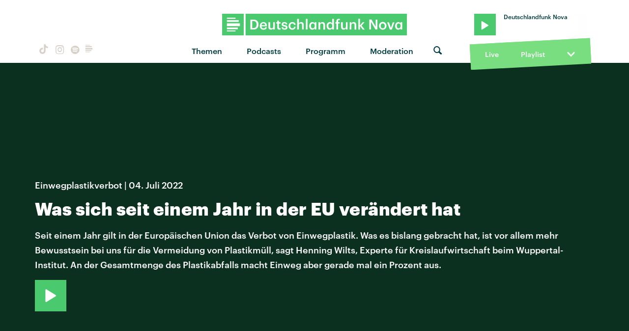

--- FILE ---
content_type: text/html
request_url: https://www.deutschlandfunknova.de/beitrag/einwegplastikverbot-was-sich-seit-einem-jahr-in-der-eu-veraendert-hat
body_size: 9673
content:
<!DOCTYPE html><html lang="de"><head><meta charset="utf-8"><meta http-equiv="X-UA-Compatible" content="IE=edge,chrome=1"><meta name="viewport" content="width=device-width, initial-scale=1"><meta name="robots" content="follow, noydir, noodp, noarchive, index"><meta name="environment" content="production"><title>Einwegplastikverbot: Was sich seit einem Jahr in der EU verändert hat
&middot; Dlf Nova</title><meta name="description" content=""><meta property="fb:pages" content="168791039831303"><meta name="twitter:card" content="summary_large_image"><meta name="twitter:site" content="@dlfnova"><meta name="twitter:title" content="Was sich seit einem Jahr in der EU verändert hat"><meta name="twitter:description" content=""><meta property="og:site_name" content="Deutschlandfunk Nova"><meta property="og:type" content="article"><meta property="article:publisher" content="https://www.facebook.com/dlfnova"><meta property="og:locale" content="de_DE"><meta property="og:title" content="Was sich seit einem Jahr in der EU verändert hat"><meta property="og:description" content=""><meta property="og:url" content="https://www.deutschlandfunknova.de/beitrag/einwegplastikverbot-was-sich-seit-einem-jahr-in-der-eu-veraendert-hat"><link rel="canonical" href="https://www.deutschlandfunknova.de/beitrag/einwegplastikverbot-was-sich-seit-einem-jahr-in-der-eu-veraendert-hat"><link rel="shortcut icon" href="/favicon.png"><link rel="apple-touch-icon-precomposed" href="/apple-touch-icon-precomposed.png"><link rel="apple-touch-icon" sizes="180x180" href="/apple-touch-icon.png"><link rel="icon" type="image/png" sizes="32x32" href="/favicon-32x32.png"><link rel="icon" type="image/png" sizes="16x16" href="/favicon-16x16.png"><link rel="manifest" href="/site.webmanifest"><link rel="mask-icon" href="/safari-pinned-tab.svg" color="#4ac96f"><meta name="msapplication-TileColor" content="#1d7751"><meta name="theme-color" content="#ffffff"><link rel="stylesheet" href="/css/main.20302487644.css"></head><body><audio class="main" preload="none"><source src="" type="audio/mpeg">Your browser does not support the audio element.</audio><div class="body__frame"><div class="mobile-nav"><a class="close"></a><ul><li><a href="https://www.deutschlandfunknova.de/thema" title="Alle Themen auf Deutschlandfunk Nova">Themen</a></li><li class="nav-podcasts"><a href="https://www.deutschlandfunknova.de/podcasts" title="Alle Podcasts auf Deutschlandfunk Nova">Podcasts</a></li><li class="nav-program"><a href="https://www.deutschlandfunknova.de/programmschema">Programm</a></li><li class="nav-news"><a href="https://www.deutschlandfunknova.de/nachrichten" title="Aktuelle Nachrichten bei Deutschlandfunk Nova">Nachrichten</a></li><li class="nav-hosts" data-current=""><a href="https://www.deutschlandfunknova.de/moderatoren">Moderation</a></li></ul></div><div class="header--sticky"><header class="site__header"><div class="wrapper"><div class="dlfnova"><a href="https://www.deutschlandfunknova.de/" title="Deutschlandfunk Nova - Es ist kompliziert. Dazu guter Pop."><img src="/img/dlf-nova-g.svg"/></a></div><script type="application/ld+json">{
    "@context": "http://schema.org",
    "@type": "Organization",
    "name": "Deutschlandfunk Nova",
    "url": "https://www.deutschlandfunknova.de/",
    "logo": "https://www.deutschlandfunknova.de/img/dlfnova-g.png"
}</script><button class="shrink-toggle" href="#" aria-hidden="false"></button><nav class="nav-collapse" role="navigation"><div class="mobile"><a class="logo" href="https://www.deutschlandfunknova.de/" title="Deutschlandfunk Nova - Es ist kompliziert. Dazu guter Pop."><img src="/img/nova-square-g.svg" width="32" height="32"/></a><div class="nav-social"><a class="button button--icon icon--tiktok" href="https://www.tiktok.com/@auf_und_ab" title="TikTok" target="_blank"></a><a class="button button--icon icon--instagram" href="https://www.instagram.com/dlfnova" title="Instagram" target="_blank"></a><a class="button button--icon icon--spotify" href="https://open.spotify.com/user/dradio_wissen" title="Spotify" target="_blank"></a><a class="button button--icon icon--dlf" href="https://www.deutschlandfunk.de/dlf-audiothek-108.html" title="Deutschlandfunk" target="_blank"><svg width="20" height="20" viewBox="0 0 28 28" xmlns="http://www.w3.org/2000/svg"><path d="M24 12.0999H4.00133V16.4011H24V12.0999ZM4.00133 9.92703H22.1141V7.15549H4.00133V9.92703ZM4.00133 5.18457H17.153V3.33398H4.00133V5.18457ZM20.8478 18.5753H4V21.1119H20.8478V18.5753ZM17.152 24.6664H4V23.0815H17.152V24.6664Z" fill="currentColor"></path></svg></a></div><div><button class="button--icon icon--search switch--search" aria-hidden="true"></button><button class="nav-toggle" href="#" aria-hidden="false"></button></div></div><ul class="nav-social"><li><a class="button button--icon icon--tiktok" href="https://www.tiktok.com/@auf_und_ab" title="TikTok" target="_blank"></a></li><li><a class="button button--icon icon--instagram" href="https://www.instagram.com/dlfnova" title="Instagram" target="_blank"></a></li><li><a class="button button--icon icon--spotify" href="https://open.spotify.com/user/dradio_wissen" title="Spotify" target="_blank"></a></li><li><a class="button button--icon icon--dlf" href="https://www.deutschlandfunk.de/dlf-audiothek-108.html" title="Deutschlandfunk" target="_blank"><svg width="20" height="20" viewBox="0 0 28 28" xmlns="http://www.w3.org/2000/svg"><path d="M24 12.0999H4.00133V16.4011H24V12.0999ZM4.00133 9.92703H22.1141V7.15549H4.00133V9.92703ZM4.00133 5.18457H17.153V3.33398H4.00133V5.18457ZM20.8478 18.5753H4V21.1119H20.8478V18.5753ZM17.152 24.6664H4V23.0815H17.152V24.6664Z" fill="currentColor"></path></svg></a></li></ul><ul class="nav"><li class="nav-topics"><a href="https://www.deutschlandfunknova.de/thema" title="Alle Themen auf Deutschlandfunk Nova">Themen</a><ul class="nav--sub">  <li><a href="https://www.deutschlandfunknova.de/leben">Leben</a></li>    <li><a href="https://www.deutschlandfunknova.de/wissen">Wissen</a></li>    <li><a href="https://www.deutschlandfunknova.de/politik">Politik</a></li>    <li><a href="https://www.deutschlandfunknova.de/gesellschaft">Gesellschaft</a></li>    <li><a href="https://www.deutschlandfunknova.de/mobilitaet">Mobilität</a></li>    <li><a href="https://www.deutschlandfunknova.de/klimawandel">Klimawandel</a></li>    <li><a href="https://www.deutschlandfunknova.de/umwelt">Umwelt</a></li>    <li><a href="https://www.deutschlandfunknova.de/geld">Geld</a></li>    <li><a href="https://www.deutschlandfunknova.de/job-und-karriere">Job und Karriere</a></li>    <li><a href="https://www.deutschlandfunknova.de/popkultur">Popkultur</a></li>    <li><a href="https://www.deutschlandfunknova.de/medien">Medien</a></li>    <li><a href="https://www.deutschlandfunknova.de/koerper-und-geist">Körper und Geist</a></li>    <li><a href="https://www.deutschlandfunknova.de/innovationen">Innovationen</a></li>    <li><a href="https://www.deutschlandfunknova.de/musik">Musik</a></li>    <li><a href="https://www.deutschlandfunknova.de/thema">alle Themen</a></li></ul></li><li class="nav-podcasts"><a href="https://www.deutschlandfunknova.de/podcasts" title="Alle Podcasts auf Deutschlandfunk Nova">Podcasts</a><ul class="nav--sub"><li><a href="https://www.deutschlandfunknova.de/podcasts/download/eine-stunde-history">Eine Stunde History</a></li><li><a href="https://www.deutschlandfunknova.de/podcasts/download/ueber-schlafen">Über Schlafen</a></li><li><a href="https://www.deutschlandfunknova.de/podcasts/download/update">Unboxing News</a></li><li><a href="https://www.deutschlandfunknova.de/podcasts/download/ab-21">Facts &amp; Feelings</a></li><li><a href="https://www.deutschlandfunknova.de/podcasts/download/hoersaal-der-podcast">Hörsaal</a></li><li><a href="https://www.deutschlandfunknova.de/podcasts/download/what-the-wirtschaft">What the Wirtschaft?!</a></li><li><a href="https://www.deutschlandfunknova.de/podcasts/download/update-erde">Update Erde</a></li><li><a href="https://www.deutschlandfunknova.de/podcasts/download/achtsam-mit-main-huong-und-diane">Achtsam</a></li><li><a href="https://www.deutschlandfunknova.de/podcasts/download/hielscher-oder-haase">Kurz und Heute</a></li><li><a href="https://www.deutschlandfunknova.de/podcasts/download/eine-stunde-liebe">Eine Stunde Liebe</a></li><li><a href="https://www.deutschlandfunknova.de/podcasts/download/wissensnachrichten">Wissensnachrichten</a></li><li><a href="https://www.deutschlandfunknova.de/podcasts/download/das-perfekte-buch-fuer-den-moment">Das Perfekte Buch für den Moment</a></li><li><a href="https://www.deutschlandfunknova.de/podcasts">alle Podcasts</a></li></ul></li><li class="nav-program"><a href="https://www.deutschlandfunknova.de/programmschema">Programm</a></li><li class="nav-hosts" data-current=""><a href="https://www.deutschlandfunknova.de/moderatoren">Moderation</a><div class="nav--sub"></div></li><li class="nav-search" data-current=""><button class="button--icon icon--search switch--search" aria-hidden="true"></button></li></ul></nav><div class="player desktop"><div class="wrapper-top "><div class="button play-btn jp-option-play"></div><div class="meta-data"><div class="radio-show"></div><div class="playing-title"></div></div><span class="toggle"><svg class="down show" xmlns="http://www.w3.org/2000/svg" viewBox="0 0 448 512"><path d="M207.029 381.476L12.686 187.132c-9.373-9.373-9.373-24.569 0-33.941l22.667-22.667c9.357-9.357 24.522-9.375 33.901-.04L224 284.505l154.745-154.021c9.379-9.335 24.544-9.317 33.901.04l22.667 22.667c9.373 9.373 9.373 24.569 0 33.941L240.971 381.476c-9.373 9.372-24.569 9.372-33.942 0z"></path></svg><svg class="up hide" xmlns="http://www.w3.org/2000/svg" viewBox="0 0 448 512"><path d="M240.971 130.524l194.343 194.343c9.373 9.373 9.373 24.569 0 33.941l-22.667 22.667c-9.357 9.357-24.522 9.375-33.901.04L224 227.495 69.255 381.516c-9.379 9.335-24.544 9.317-33.901-.04l-22.667-22.667c-9.373-9.373-9.373-24.569 0-33.941L207.03 130.525c9.372-9.373 24.568-9.373 33.941-.001z"></path></svg></span></div><div class="wrapper-middle" data-state="closed"><div class="controls"><div class="back"><svg xmlns="http://www.w3.org/2000/svg" viewBox="8104.313 -901.187 19.375 19.375"><g id="back-10" transform="translate(3 4)"><path class="cls-1" d="M.781-17.187a.452.452,0,0,0-.332.137.452.452,0,0,0-.137.332v6.25a.452.452,0,0,0,.137.332A.452.452,0,0,0,.781-10h6.25a.452.452,0,0,0,.332-.137.452.452,0,0,0,.137-.332v-.391a.452.452,0,0,0-.137-.332.452.452,0,0,0-.332-.137H2.578a8.174,8.174,0,0,1,3.047-3.3A8.165,8.165,0,0,1,10-15.859a8.162,8.162,0,0,1,4.2,1.133,8.339,8.339,0,0,1,3.047,3.047A8.166,8.166,0,0,1,18.359-7.5a8.162,8.162,0,0,1-1.133,4.2A8.339,8.339,0,0,1,14.18-.254,8.166,8.166,0,0,1,10,.859,8.124,8.124,0,0,1,6.973.293,8.506,8.506,0,0,1,4.414-1.289a.544.544,0,0,0-.332-.117.467.467,0,0,0-.332.156l-.273.273a.449.449,0,0,0-.117.332.391.391,0,0,0,.156.332A9.637,9.637,0,0,0,6.484,1.523,9.476,9.476,0,0,0,10,2.187,9.391,9.391,0,0,0,14.844.879a9.837,9.837,0,0,0,3.535-3.516A9.323,9.323,0,0,0,19.687-7.48,9.536,9.536,0,0,0,18.4-12.344a9.637,9.637,0,0,0-3.516-3.535,9.426,9.426,0,0,0-4.863-1.309A9.536,9.536,0,0,0,5.156-15.9a9.488,9.488,0,0,0-3.516,3.516v-4.336a.452.452,0,0,0-.137-.332.452.452,0,0,0-.332-.137Z" transform="translate(8101 -888)"></path><path class="cls-1" d="M1.464-4.44V0h1.3V-5.72H1.624L.3-4.784v1.1ZM6.472-.928a1.041,1.041,0,0,1-.912-.448,2.377,2.377,0,0,1-.312-1.352V-3a2.43,2.43,0,0,1,.3-1.348,1.018,1.018,0,0,1,.9-.452.991.991,0,0,1,.9.464A2.493,2.493,0,0,1,7.648-3v.256a2.61,2.61,0,0,1-.284,1.36A.975.975,0,0,1,6.472-.928ZM6.44.088a2.648,2.648,0,0,0,1.04-.2,2.186,2.186,0,0,0,.792-.564,2.55,2.55,0,0,0,.492-.9,3.811,3.811,0,0,0,.172-1.184v-.264A3.61,3.61,0,0,0,8.756-4.2a2.5,2.5,0,0,0-.508-.88,2.241,2.241,0,0,0-.792-.536A2.67,2.67,0,0,0,6.448-5.8a2.6,2.6,0,0,0-1.012.192,2.2,2.2,0,0,0-.788.552,2.546,2.546,0,0,0-.512.884,3.547,3.547,0,0,0-.184,1.18v.272a3.657,3.657,0,0,0,.176,1.176,2.456,2.456,0,0,0,.5.88,2.08,2.08,0,0,0,.78.56A2.645,2.645,0,0,0,6.44.088Z" transform="translate(8106.696 -892.2)"></path></g></svg></div><div class="progress"><div class="bar positive" role="progressbar" aria-valuenow="50" aria-valuemin="0" aria-valuemax="100" style="width:0%"><span class="playing-time">0:00</span></div><div class="bar negative" role="progressbar" aria-valuenow="50" aria-valuemin="0" aria-valuemax="100" style="width:100%"><span class="playing-time">0:00</span></div></div><div class="forward"><svg xmlns="http://www.w3.org/2000/svg" viewBox="8360.313 -901.187 19.375 19.375"><g id="forward-10" transform="translate(-3 4)"><path class="cls-1" d="M19.219-17.187a.452.452,0,0,1,.332.137.452.452,0,0,1,.137.332v6.25a.452.452,0,0,1-.137.332.452.452,0,0,1-.332.137h-6.25a.452.452,0,0,1-.332-.137.452.452,0,0,1-.137-.332v-.391a.452.452,0,0,1,.137-.332.452.452,0,0,1,.332-.137h4.453a8.174,8.174,0,0,0-3.047-3.3A8.165,8.165,0,0,0,10-15.859a8.162,8.162,0,0,0-4.2,1.133A8.339,8.339,0,0,0,2.754-11.68,8.166,8.166,0,0,0,1.641-7.5,8.162,8.162,0,0,0,2.773-3.3,8.339,8.339,0,0,0,5.82-.254,8.166,8.166,0,0,0,10,.859,8.124,8.124,0,0,0,13.027.293a8.506,8.506,0,0,0,2.559-1.582.544.544,0,0,1,.332-.117.467.467,0,0,1,.332.156l.273.273a.449.449,0,0,1,.117.332.391.391,0,0,1-.156.332,9.637,9.637,0,0,1-2.969,1.836A9.476,9.476,0,0,1,10,2.187,9.391,9.391,0,0,1,5.156.879,9.837,9.837,0,0,1,1.621-2.637,9.323,9.323,0,0,1,.312-7.48,9.536,9.536,0,0,1,1.6-12.344a9.637,9.637,0,0,1,3.516-3.535A9.426,9.426,0,0,1,9.98-17.187,9.536,9.536,0,0,1,14.844-15.9a9.488,9.488,0,0,1,3.516,3.516v-4.336a.452.452,0,0,1,.137-.332.452.452,0,0,1,.332-.137Z" transform="translate(8363 -888)"></path><path class="cls-1" d="M1.464-4.44V0h1.3V-5.72H1.624L.3-4.784v1.1ZM6.472-.928a1.041,1.041,0,0,1-.912-.448,2.377,2.377,0,0,1-.312-1.352V-3a2.43,2.43,0,0,1,.3-1.348,1.018,1.018,0,0,1,.9-.452.991.991,0,0,1,.9.464A2.493,2.493,0,0,1,7.648-3v.256a2.61,2.61,0,0,1-.284,1.36A.975.975,0,0,1,6.472-.928ZM6.44.088a2.648,2.648,0,0,0,1.04-.2,2.186,2.186,0,0,0,.792-.564,2.55,2.55,0,0,0,.492-.9,3.811,3.811,0,0,0,.172-1.184v-.264A3.61,3.61,0,0,0,8.756-4.2a2.5,2.5,0,0,0-.508-.88,2.241,2.241,0,0,0-.792-.536A2.67,2.67,0,0,0,6.448-5.8a2.6,2.6,0,0,0-1.012.192,2.2,2.2,0,0,0-.788.552,2.546,2.546,0,0,0-.512.884,3.547,3.547,0,0,0-.184,1.18v.272a3.657,3.657,0,0,0,.176,1.176,2.456,2.456,0,0,0,.5.88,2.08,2.08,0,0,0,.78.56A2.645,2.645,0,0,0,6.44.088Z" transform="translate(8368.696 -892.2)"></path></g></svg></div></div><div class="cover"><img src="/img/cover--fallback.jpg" alt="Cover"/></div><div class="streaming-links"><a class="spotify" href="#"><svg xmlns="http://www.w3.org/2000/svg" width="496" height="496" viewBox="0 0 496 496"><title>spotify</title><path d="M248,0C111.1,0,0,111.1,0,248S111.1,496,248,496,496,384.9,496,248,384.9,0,248,0ZM348.7,364.9c-4.2,0-6.8-1.3-10.7-3.6-62.4-37.6-135-39.2-206.7-24.5-3.9,1-9,2.6-11.9,2.6a15.569,15.569,0,0,1-15.8-15.8c0-10.3,6.1-15.2,13.6-16.8,81.9-18.1,165.6-16.5,237,26.2,6.1,3.9,9.7,7.4,9.7,16.5a15.11,15.11,0,0,1-15.2,15.4Zm26.9-65.6c-5.2,0-8.7-2.3-12.3-4.2-62.5-37-155.7-51.9-238.6-29.4-4.8,1.3-7.4,2.6-11.9,2.6a19.418,19.418,0,0,1-19.4-19.4c0-10.7,5.2-17.8,15.5-20.7,27.8-7.8,56.2-13.6,97.8-13.6,64.9,0,127.6,16.1,177,45.5,8.1,4.8,11.3,11,11.3,19.7A19.376,19.376,0,0,1,375.6,299.3Zm31-76.2c-5.2,0-8.4-1.3-12.9-3.9-71.2-42.5-198.5-52.7-280.9-29.7-3.6,1-8.1,2.6-12.9,2.6-13.2,0-23.3-10.3-23.3-23.6,0-13.6,8.4-21.3,17.4-23.9,35.2-10.3,74.6-15.2,117.5-15.2,73,0,149.5,15.2,205.4,47.8,7.8,4.5,12.9,10.7,12.9,22.6a23.169,23.169,0,0,1-23.2,23.3Z"></path></svg></a><a class="itunes" href="#"><svg xmlns="http://www.w3.org/2000/svg" width="448.8" height="448.8" viewBox="0 0 448.8 448.8"><title>itunes</title><path d="M224.4,24.8c-110.3,0-199.5,89.4-199.5,199.6s89.2,199.7,199.5,199.7S424,334.7,424,224.5c0-110.3-89.4-199.7-199.6-199.7ZM317,304.6c-3.7,15.9-15.7,24.7-31.8,27.7-14.1,2.6-25.9,3.3-37.2-5.8-13.8-11.7-14-30.8-1.6-42.9,9.8-9.3,23.7-11.2,44.3-14.9,3.5-.6,6.5-1.4,9-4.3,3.7-4.2,2.6-2.3,2.6-94.2,0-6.5-3.1-8.3-9.8-7.1-4.7.8-107.1,19.9-107.1,19.9-5.8,1.3-7.8,3-7.8,9.7,0,135.3.6,129.2-1.4,138.1a33.647,33.647,0,0,1-17.4,22.8c-9.7,5.4-27.3,7.7-36.6,6.1-24.9-4.7-33.7-33.5-16.8-50,9.8-9.3,23.7-11.2,44.3-14.9,3.5-.6,6.5-1.4,9-4.3,5.8-6.6,1-148,3-155.9a11.507,11.507,0,0,1,4.1-7.5,17.192,17.192,0,0,1,7.8-3.1c117.7-22.1,132.1-24.9,134.2-24.9,6.6-.5,10.5,3.5,10.5,10.1-.3,198.9.3,188.2-1.3,195.4ZM224.4,448.8C100.5,448.8,0,348.3,0,224.4S100.5,0,224.4,0,448.8,100.5,448.8,224.4,348.3,448.8,224.4,448.8Z"></path></svg></a><a class="soundcloud" href="#"><svg xmlns="http://www.w3.org/2000/svg" width="639.9" height="277.9" viewBox="0 0 639.9 277.9"><title>soundcloud</title><path d="M111.4,139.2l5.8,65-5.8,68.3a4.724,4.724,0,0,1-4.4,4.4,4.336,4.336,0,0,1-4.2-4.4l-5.6-68.3,5.6-65A4.292,4.292,0,0,1,107,135,4.791,4.791,0,0,1,111.4,139.2Zm21.4-45.6c-2.8,0-4.7,2.2-5,5l-5,105.6,5,68.3c.3,2.8,2.2,5,5,5a4.9,4.9,0,0,0,4.7-5l5.8-68.3L137.5,98.6A4.9,4.9,0,0,0,132.8,93.6Zm25.5-24.1a5.528,5.528,0,0,0-5.6,5.3l-4.4,130,4.4,67.8a5.528,5.528,0,0,0,5.6,5.3,5.27,5.27,0,0,0,5.3-5.3l5.3-67.8-5.3-130a5.27,5.27,0,0,0-5.3-5.3ZM7.2,166.1c-1.4,0-2.2,1.1-2.5,2.5L0,204.2l4.7,35c.3,1.4,1.1,2.5,2.5,2.5s2.2-1.1,2.5-2.5l5.6-35L9.7,168.6c-.3-1.4-1.1-2.5-2.5-2.5Zm23.6-21.9a2.476,2.476,0,0,0-2.5,2.5l-6.4,57.5,6.4,56.1a2.559,2.559,0,0,0,2.5,2.8,2.975,2.975,0,0,0,2.8-2.5l7.2-56.4-7.2-57.5A2.975,2.975,0,0,0,30.8,144.2Zm25.3-11.4a3.466,3.466,0,0,0-3.3,3.3L47,204.2,52.8,270a3.605,3.605,0,0,0,3.3,3.1,3.116,3.116,0,0,0,3.1-3.1l6.9-65.8-6.9-68.1a3.164,3.164,0,0,0-3.1-3.3Zm25.3-2.2a3.522,3.522,0,0,0-3.6,3.6l-5.8,70L77.8,272a3.522,3.522,0,0,0,3.6,3.6,3.977,3.977,0,0,0,3.9-3.6l6.4-67.8-6.4-70a3.977,3.977,0,0,0-3.9-3.6ZM322.8,19.7a7.812,7.812,0,0,0-4.2-1.4,9.2,9.2,0,0,0-5.6,1.9,10.25,10.25,0,0,0-3.3,6.7v.8l-3.3,176.7,1.7,32.5,1.7,31.7a9.138,9.138,0,0,0,8.9,8.6,8.664,8.664,0,0,0,8.6-8.6l3.9-64.2L327.3,26.9a9.63,9.63,0,0,0-4.5-7.2ZM296.1,35a8.789,8.789,0,0,0-4.4-1.4,8.488,8.488,0,0,0-4.4,1.4,7.9,7.9,0,0,0-3.6,6.7l-.3,1.7-2.8,160.8s0,.3,3.1,65.6v.3a7.539,7.539,0,0,0,1.7,4.7,8.573,8.573,0,0,0,6.4,3.1,8.111,8.111,0,0,0,5.6-2.5,6.891,6.891,0,0,0,2.5-5.6l.3-6.7,3.1-58.6L300,41.7a8.973,8.973,0,0,0-3.9-6.7ZM184.7,57.5a6.07,6.07,0,0,0-5.8,6.1l-4.4,140.6,4.4,67.2a5.952,5.952,0,0,0,11.9,0l5-67.2-5-140.6a6.259,6.259,0,0,0-6.1-6.1Zm376.7,62.8a80.315,80.315,0,0,0-30.6,6.1C524.4,55.6,465,0,392.5,0a136.366,136.366,0,0,0-50.3,9.4c-6.1,2.2-7.8,4.4-7.8,9.2V268.3c0,5,3.9,8.6,8.6,9.2H561.3c43.3,0,78.6-35,78.6-78.3a78.656,78.656,0,0,0-78.5-78.9ZM264.7,60c-4.2,0-7.5,3.3-7.8,7.8l-3.3,136.7,3.3,65.6a7.885,7.885,0,0,0,7.8,7.5,7.427,7.427,0,0,0,7.5-7.5l3.9-65.6L272.2,67.8c-.3-4.5-3.3-7.8-7.5-7.8Zm-53.6-7.8a6.783,6.783,0,0,0-6.4,6.7l-3.9,145.3,3.9,66.9a6.552,6.552,0,0,0,13.1,0l4.4-66.9L217.8,58.9C217.5,55.3,214.7,52.2,211.1,52.2Zm26.7,3.4a6.85,6.85,0,0,0-6.9,6.9L227,204.2l3.9,66.4c.3,3.9,3.1,6.9,6.9,6.9a6.914,6.914,0,0,0,6.9-6.9l4.2-66.4L244.7,62.5a6.789,6.789,0,0,0-6.9-6.9Z"></path></svg></a><a class="amazon" href="#"><svg xmlns="http://www.w3.org/2000/svg" width="433.94" height="448" viewBox="0 0 433.94 448"><title>amazon</title><path d="M250.171,130.7c-48.7,1.8-169.5,15.5-169.5,117.5,0,109.5,138.3,114,183.5,43.2,6.5,10.2,35.4,37.5,45.3,46.8l56.8-56s-32.3-25.3-32.3-52.8V82.3c0-25.3-24.5-82.3-112.3-82.3-88,0-134.7,55-134.7,104.3l73.5,6.8c16.3-49.5,54.2-49.5,54.2-49.5,40.7-.1,35.5,29.8,35.5,69.1Zm0,86.8c0,80-84.2,68-84.2,17.2,0-47.2,50.5-56.7,84.2-57.8Zm136,163.5c-7.7,10-70,67-174.5,67s-184.5-71.5-209-101c-6.8-7.7,1-11.3,5.5-8.3,73.3,44.5,187.8,117.8,372.5,30.3C388.171,365.3,393.971,371,386.171,381Zm39.8,2.2c-6.5,15.8-16,26.8-21.2,31-5.5,4.5-9.5,2.7-6.5-3.8s19.3-46.5,12.7-55c-6.5-8.3-37-4.3-48-3.2-10.8,1-13,2-14-.3-2.3-5.7,21.7-15.5,37.5-17.5,15.7-1.8,41-.8,46,5.7,3.7,5.1,0,27.1-6.5,43.1Z"></path></svg></a><a class="deezer" href="#"><svg xmlns="http://www.w3.org/2000/svg" width="147.15" height="82.13" viewBox="0 0 147.15 82.13"><title>deezer</title><path d="M0,74H26.83v8.13H0Zm0-2.44H26.83V63.41H0ZM0,61H26.83V52.85H0ZM0,50.41H26.83V42.28H0ZM0,39.84H26.83V31.71H0ZM30.08,82.11H56.91V74H30.08Zm0-10.57H56.91V63.41H30.08Zm0-10.57H56.91V52.85H30.08ZM60.16,82.11H87V74H60.16Zm0-10.57H87V63.41H60.16Zm0-10.57H87V52.85H60.16Zm0-10.57H87V42.28H60.16Zm0-10.57H87V31.71H60.16Zm0-10.57H87V21.14H60.16Zm0-10.57H87V10.57H60.16ZM90.24,82.11h26.83V74H90.24Zm0-10.57h26.83V63.41H90.24Zm0-10.57h26.83V52.85H90.24Zm0-10.57h26.83V42.28H90.24Zm0-10.57h26.83V31.71H90.24ZM120.32,82.1h26.83V74H120.32Zm0-10.57h26.83V63.41H120.32Zm0-10.57h26.83V52.84H120.32Zm0-10.57h26.83V42.28H120.32Zm0-10.57h26.83V31.71H120.32Zm0-10.57h26.83V21.14H120.32Zm0-10.57h26.83V10.57H120.32Zm0-10.57h26.83V0H120.32Z"></path></svg></a><a class="podcast" href="#"><svg xmlns="http://www.w3.org/2000/svg" width="472" height="512" viewBox="0 0 472 512"><title>podcast</title><path d="M279.429,488.563C274.286,507.573,254.858,512,236,512s-38.286-4.427-43.428-23.437C184.927,460.134,172,388.9,172,355.75c0-35.156,31.142-43.75,64-43.75s64,8.594,64,43.75c0,32.949-12.871,104.179-20.571,132.813ZM124,232A111.938,111.938,0,0,1,233.88,120.02c61.961-1.147,114.04,49.862,114.12,111.833a111.175,111.175,0,0,1-28.077,74.313,5.992,5.992,0,0,0-.48,7.418,68.172,68.172,0,0,1,10.931,25.69,6.007,6.007,0,0,0,10,3.211A151.56,151.56,0,0,0,388,231.349c-.352-84.131-69.885-152.428-154.01-151.337A151.993,151.993,0,0,0,131.614,342.476a6.009,6.009,0,0,0,10.013-3.2,68.156,68.156,0,0,1,10.931-25.69,5.987,5.987,0,0,0-.477-7.413A111.169,111.169,0,0,1,124,232ZM236.5,0A235.435,235.435,0,0,0,.01,233.78c-.9,98.093,58.054,182.512,142.555,218.984a6,6,0,0,0,8.253-6.6Q147.77,429.431,145.3,412.6a6.01,6.01,0,0,0-3.088-4.407C82.605,375.626,40,311.84,40,236A196,196,0,1,1,329.787,408.2,6.009,6.009,0,0,0,326.7,412.6q-2.469,16.826-5.517,33.559a6,6,0,0,0,8.255,6.6C413.3,416.566,472,333.145,472,236,472,105.828,366.611.272,236.5,0ZM236,160a64,64,0,1,0,64,64A64,64,0,0,0,236,160Z"></path></svg></a></div></div><div class="wrapper-bottom"><a class="live desktop" href="#">Live</a><a href="https://www.deutschlandfunknova.de/playlist">Playlist</a><span class="toggle"><svg class="down show" xmlns="http://www.w3.org/2000/svg" viewBox="0 0 448 512"><path d="M207.029 381.476L12.686 187.132c-9.373-9.373-9.373-24.569 0-33.941l22.667-22.667c9.357-9.357 24.522-9.375 33.901-.04L224 284.505l154.745-154.021c9.379-9.335 24.544-9.317 33.901.04l22.667 22.667c9.373 9.373 9.373 24.569 0 33.941L240.971 381.476c-9.373 9.372-24.569 9.372-33.942 0z"></path></svg><svg class="up hide" xmlns="http://www.w3.org/2000/svg" viewBox="0 0 448 512"><path d="M240.971 130.524l194.343 194.343c9.373 9.373 9.373 24.569 0 33.941l-22.667 22.667c-9.357 9.357-24.522 9.375-33.901.04L224 227.495 69.255 381.516c-9.379 9.335-24.544 9.317-33.901-.04l-22.667-22.667c-9.373-9.373-9.373-24.569 0-33.941L207.03 130.525c9.372-9.373 24.568-9.373 33.941-.001z"></path></svg></span></div></div></div></header><form id="search" action="https://www.deutschlandfunknova.de/suche/ergebnisse"><fieldset class="search__container"><div class="search__align"><button class="button search__button" type="submit" title="Suche absenden"><i class="icon--search"></i></button><input class="search__input" type="search" name="q" placeholder="Suche nach…"/></div></fieldset></form></div><main class="site__main" role="main"><div class="content animated fadeIn"><article><header class="entry--header--condensed"><div class="entry--header--condensed--bg"></div><div class="entry--header--condensed--bg--mobile"></div><div class="entry--header--condensed--decor-1" aria-hidden="true"></div><div class="entry--header--condensed--decor-2" aria-hidden="true"></div><div class="entry--header--condensed--decor-3" aria-hidden="true"></div><div class="wrapper entry--header--condensed--content"><div class="kicker">Einwegplastikverbot | 04. Juli 2022</div><h1>Was sich seit einem Jahr in der EU verändert hat</h1><div class="entry--intro--audioonly"><p>Seit einem Jahr gilt in der Europäischen Union das Verbot von Einwegplastik. Was es bislang gebracht hat, ist vor allem mehr Bewusstsein bei uns für die Vermeidung von Plastikmüll, sagt Henning Wilts, Experte für Kreislaufwirtschaft beim Wuppertal-Institut. An der Gesamtmenge des Plastikabfalls macht Einweg aber gerade mal ein Prozent aus. </p></div>                  <button class="button button--play button--solid jp-option-play" data-show="Kurz und Heute" data-title="Einwegplastikverbot - Was hat es bisher gebracht (6:45)" data-mp3="https://ondemand-mp3.dradio.de/file/dradio/2022/07/04/deutschlandfunknova_einwegplastikverbot_was_20220704_4dac8934.mp3" data-podcast="https://www.deutschlandfunknova.de/podcasts/download/hielscher-oder-haase" data-cover="https://static.deutschlandfunknova.de/transformations/cover/_384x384_crop_center-center_75_none/Dachmarke_Kurz-und-heute_3000x3000_sRGB_mit-Logo-Typo.jpg" data-seek="0" title="Audio hören"></button>  
    <script type="application/ld+json">{
    "@context": "http://schema.org",
    "@type": "Audio",
    "name": "Einwegplastikverbot - Was hat es bisher gebracht",
    "description": "",
    "contentUrl": "https://ondemand-mp3.dradio.de/file/dradio/2022/07/04/deutschlandfunknova_einwegplastikverbot_was_20220704_4dac8934.mp3",
    "encodingFormat": "audio/mpeg",
    "contentSize": "6471006",
    "transcript": "",
    "uploadDate": "2022-07-04",
    "duration": "PT6M45S",
    "inLanguage": {
        "@type": "Language",
        "name": "German",
        "alternateName": "de"
    },
    "productionCompany": {
        "@type": "Organization",
        "name": "Deutschlandfunk Nova"
    }
}</script>  </div></header></article><div class="audioMeta--block wrapper audioOnly"><div class="audioMeta--header audioOnly"><div class="audioMeta--subtitle--wrapper"><div class="audioMeta--subtitle">Shownotes</div></div><div class="audioMeta--dachzeile">Einwegplastikverbot</div><div class="audioMeta--title">Was sich seit einem Jahr in der EU verändert hat</div><div class="audioMeta--date">Beitrag aus unserem Archiv vom 04. Juli 2022</div></div><div class="audioMeta--grid"><div><div class="audioMeta--credits"><div class="audioMeta--credits--name"></div></div></div><ul class="audioMeta--chapters">  </ul></div></div>            <aside><h2 class="section__label--audioonly"><span>Weitere Beiträge</span></h2><div class="teaser__results--audioonly"><ul class="wrapper"><li class="item"><a href="https://www.deutschlandfunknova.de/beitrag/literatur-und-dann-verschwand-die-zeit-von-jessie-greengrass"><img src="https://static.deutschlandfunknova.de/editorial/boot_thumb.jpg" alt="Altes Boot im Wasser"/><div class="teaser__results--metadata"><span class="kicker">Das perfekte Buch für den Moment...</span><h3>...wenn du gute Gründe für mehr Klimaschutz brauchst</h3></div></a></li><li class="item"><a href="https://www.deutschlandfunknova.de/beitrag/russland-krise-die-eu-muss-sich-immer-wieder-neu-erfinden"><img src="https://static.deutschlandfunknova.de/editorial/2022-12-23-thumb-imago0196776071h.jpg" alt="Das Bild zeigt die Außenfassade des Europäischen Parlaments an der Brücke Konstantinos Karamanlis in Brüssel"/><div class="teaser__results--metadata"><span class="kicker">Russland-Krise</span><h3>Die EU muss sich immer wieder neu erfinden</h3></div></a></li><li class="item"><a href="https://www.deutschlandfunknova.de/beitrag/selbstbestimmung-wenn-wir-uns-für-eine-brustreduktion-entscheiden"><img src="https://static.deutschlandfunknova.de/editorial/brust-pexels-cottonbro-studio-thumb.jpg" alt="Ein rosa T-Shirt auf dem eine Brust gezeichnet ist"/><div class="teaser__results--metadata"><span class="kicker">Selbstbestimmung</span><h3>Wenn wir uns für eine Brustreduktion entscheiden</h3></div></a></li></ul></div></aside>  </div><script type="application/ld+json">{
    "@context": "http://schema.org",
    "@type": "Article",
    "headline": "Was sich seit einem Jahr in der EU verändert hat",
    "image": [""],
    "author":
    {
        "@type": "Organization",
        "name": "Deutschlandfunk Nova"
    },
    "publisher": {
        "@type": "Organization",
        "name": "Deutschlandfunk Nova",
        "logo": {
            "@type": "ImageObject",
            "url": "https://www.deutschlandfunknova.de/img/dlfnova-g.png"
        }
    },
    "datePublished": "2022-07-04",
    "dateModified": "2022-07-04",
    "description": "",
    "mainEntityOfPage": "https://www.deutschlandfunknova.de/beitrag/einwegplastikverbot-was-sich-seit-einem-jahr-in-der-eu-veraendert-hat"
}</script><script id="ati" type="text/template" data-contentid="" data-title="" data-category="" data-typ="" data-pub=""></script></main><footer class="site__footer"><div class="wrapper"><div class="siblings"><a class="deutschlandradio" href="http://www.deutschlandradio.de" target="_blank"><img src="/img/deutschlandradio-g.svg"/></a><a class="dlf" href="http://www.deutschlandfunk.de" target="_blank"><img src="/img/dlf-b.svg"/></a><a class="dlfkultur" href="http://www.deutschlandfunkkultur.de" target="_blank"><img src="/img/dlf-kultur-o.svg"/></a></div><nav><ul>  <li><a href="https://www.deutschlandfunknova.de/info/ueber-uns">Deutschlandfunk Nova</a></li>    <li><a href="https://www.deutschlandfunknova.de/info/kontakt">Kontakt</a></li>    <li><a href="https://www.deutschlandfunknova.de/info/empfang">Empfang</a></li>    <li><a href="https://www.deutschlandfunknova.de/info/trophaeen">Trophäen</a></li>  </ul><ul>  <li><a href="https://www.deutschlandfunknova.de/info/datenschutzerklaerung">Datenschutzerklärung</a></li>    <li><a href="https://www.deutschlandfunknova.de/info/impressum">Impressum</a></li>    <li><a href="https://www.deutschlandfunknova.de/info/korrekturen">Korrekturen</a></li>    <li><a href="https://www.deutschlandfunknova.de/info/kommentarregeln">Kommentarregeln</a></li>    <li><a href="https://www.deutschlandfunknova.de/info/gender-und-sprache-bei-deutschlandfunk-nova">Gender und Sprache</a></li>  </ul><div><span class="dark-light-switch--label">Farbschema</span><div class="dark-light-switch--container"><svg xmlns="http://www.w3.org/2000/svg" width="24" height="24" viewbox="0 0 512 512"><path fill="#DFDFDF" d="M361.5 1.2c5 2.1 8.6 6.6 9.6 11.9L391 121l107.9 19.8c5.3 1 9.8 4.6 11.9 9.6s1.5 10.7-1.6 15.2L446.9 256l62.3 90.3c3.1 4.5 3.7 10.2 1.6 15.2s-6.6 8.6-11.9 9.6L391 391l-19.9 107.9c-1 5.3-4.6 9.8-9.6 11.9s-10.7 1.5-15.2-1.6L256 446.9l-90.3 62.3c-4.5 3.1-10.2 3.7-15.2 1.6s-8.6-6.6-9.6-11.9L121 391L13.1 371.1c-5.3-1-9.8-4.6-11.9-9.6s-1.5-10.7 1.6-15.2L65.1 256L2.8 165.7c-3.1-4.5-3.7-10.2-1.6-15.2s6.6-8.6 11.9-9.6L121 121l19.9-107.9c1-5.3 4.6-9.8 9.6-11.9s10.7-1.5 15.2 1.6L256 65.1l90.3-62.3c4.5-3.1 10.2-3.7 15.2-1.6zM160 256a96 96 0 1 1 192 0a96 96 0 1 1-192 0zm224 0a128 128 0 1 0-256 0a128 128 0 1 0 256 0z"></path></svg><label class="switch"><input type="checkbox" id="colorscheme-toggle"/><span class="slider round"></span></label><svg xmlns="http://www.w3.org/2000/svg" width="24" height="24" viewbox="0 0 384 512"><path fill="#DFDFDF" d="M223.5 32C100 32 0 132.3 0 256s100 224 223.5 224c60.6 0 115.5-24.2 155.8-63.4c5-4.9 6.3-12.5 3.1-18.7s-10.1-9.7-17-8.5c-9.8 1.7-19.8 2.6-30.1 2.6c-96.9 0-175.5-78.8-175.5-176c0-65.8 36-123.1 89.3-153.3c6.1-3.5 9.2-10.5 7.7-17.3s-7.3-11.9-14.3-12.5c-6.3-.5-12.6-.8-19-.8z"></path></svg><!-- button.button.button--solid#colorscheme-toggle Farbthema wechseln--></div></div></nav><p class="copyright">&copy; 2009 - 2026 &middot; &thinsp;<a href="https://www.deutschlandfunknova.de/info/impressum">Deutschlandfunk Nova</a></p></div></footer><div class="player mobile"><div class="wrapper-top closed"><div class="button play-btn jp-option-play"></div><div class="meta-data"><div class="radio-show"></div><div class="playing-title"></div></div><span class="toggle"><svg class="down hide" xmlns="http://www.w3.org/2000/svg" viewBox="0 0 448 512"><path d="M207.029 381.476L12.686 187.132c-9.373-9.373-9.373-24.569 0-33.941l22.667-22.667c9.357-9.357 24.522-9.375 33.901-.04L224 284.505l154.745-154.021c9.379-9.335 24.544-9.317 33.901.04l22.667 22.667c9.373 9.373 9.373 24.569 0 33.941L240.971 381.476c-9.373 9.372-24.569 9.372-33.942 0z"></path></svg><svg class="up show" xmlns="http://www.w3.org/2000/svg" viewBox="0 0 448 512"><path d="M240.971 130.524l194.343 194.343c9.373 9.373 9.373 24.569 0 33.941l-22.667 22.667c-9.357 9.357-24.522 9.375-33.901.04L224 227.495 69.255 381.516c-9.379 9.335-24.544 9.317-33.901-.04l-22.667-22.667c-9.373-9.373-9.373-24.569 0-33.941L207.03 130.525c9.372-9.373 24.568-9.373 33.941-.001z"></path></svg></span></div><div class="wrapper-middle" data-state="closed"><div class="controls"><div class="back"><svg xmlns="http://www.w3.org/2000/svg" viewBox="8104.313 -901.187 19.375 19.375"><g id="back-10" transform="translate(3 4)"><path class="cls-1" d="M.781-17.187a.452.452,0,0,0-.332.137.452.452,0,0,0-.137.332v6.25a.452.452,0,0,0,.137.332A.452.452,0,0,0,.781-10h6.25a.452.452,0,0,0,.332-.137.452.452,0,0,0,.137-.332v-.391a.452.452,0,0,0-.137-.332.452.452,0,0,0-.332-.137H2.578a8.174,8.174,0,0,1,3.047-3.3A8.165,8.165,0,0,1,10-15.859a8.162,8.162,0,0,1,4.2,1.133,8.339,8.339,0,0,1,3.047,3.047A8.166,8.166,0,0,1,18.359-7.5a8.162,8.162,0,0,1-1.133,4.2A8.339,8.339,0,0,1,14.18-.254,8.166,8.166,0,0,1,10,.859,8.124,8.124,0,0,1,6.973.293,8.506,8.506,0,0,1,4.414-1.289a.544.544,0,0,0-.332-.117.467.467,0,0,0-.332.156l-.273.273a.449.449,0,0,0-.117.332.391.391,0,0,0,.156.332A9.637,9.637,0,0,0,6.484,1.523,9.476,9.476,0,0,0,10,2.187,9.391,9.391,0,0,0,14.844.879a9.837,9.837,0,0,0,3.535-3.516A9.323,9.323,0,0,0,19.687-7.48,9.536,9.536,0,0,0,18.4-12.344a9.637,9.637,0,0,0-3.516-3.535,9.426,9.426,0,0,0-4.863-1.309A9.536,9.536,0,0,0,5.156-15.9a9.488,9.488,0,0,0-3.516,3.516v-4.336a.452.452,0,0,0-.137-.332.452.452,0,0,0-.332-.137Z" transform="translate(8101 -888)"></path><path class="cls-1" d="M1.464-4.44V0h1.3V-5.72H1.624L.3-4.784v1.1ZM6.472-.928a1.041,1.041,0,0,1-.912-.448,2.377,2.377,0,0,1-.312-1.352V-3a2.43,2.43,0,0,1,.3-1.348,1.018,1.018,0,0,1,.9-.452.991.991,0,0,1,.9.464A2.493,2.493,0,0,1,7.648-3v.256a2.61,2.61,0,0,1-.284,1.36A.975.975,0,0,1,6.472-.928ZM6.44.088a2.648,2.648,0,0,0,1.04-.2,2.186,2.186,0,0,0,.792-.564,2.55,2.55,0,0,0,.492-.9,3.811,3.811,0,0,0,.172-1.184v-.264A3.61,3.61,0,0,0,8.756-4.2a2.5,2.5,0,0,0-.508-.88,2.241,2.241,0,0,0-.792-.536A2.67,2.67,0,0,0,6.448-5.8a2.6,2.6,0,0,0-1.012.192,2.2,2.2,0,0,0-.788.552,2.546,2.546,0,0,0-.512.884,3.547,3.547,0,0,0-.184,1.18v.272a3.657,3.657,0,0,0,.176,1.176,2.456,2.456,0,0,0,.5.88,2.08,2.08,0,0,0,.78.56A2.645,2.645,0,0,0,6.44.088Z" transform="translate(8106.696 -892.2)"></path></g></svg></div><div class="progress"><div class="bar positive" role="progressbar" aria-valuenow="50" aria-valuemin="0" aria-valuemax="100" style="width:0%"><span class="playing-time">0:00</span></div><div class="bar negative" role="progressbar" aria-valuenow="50" aria-valuemin="0" aria-valuemax="100" style="width:100%"><span class="playing-time">0:00</span></div></div><div class="forward"><svg xmlns="http://www.w3.org/2000/svg" viewBox="8360.313 -901.187 19.375 19.375"><g id="forward-10" transform="translate(-3 4)"><path class="cls-1" d="M19.219-17.187a.452.452,0,0,1,.332.137.452.452,0,0,1,.137.332v6.25a.452.452,0,0,1-.137.332.452.452,0,0,1-.332.137h-6.25a.452.452,0,0,1-.332-.137.452.452,0,0,1-.137-.332v-.391a.452.452,0,0,1,.137-.332.452.452,0,0,1,.332-.137h4.453a8.174,8.174,0,0,0-3.047-3.3A8.165,8.165,0,0,0,10-15.859a8.162,8.162,0,0,0-4.2,1.133A8.339,8.339,0,0,0,2.754-11.68,8.166,8.166,0,0,0,1.641-7.5,8.162,8.162,0,0,0,2.773-3.3,8.339,8.339,0,0,0,5.82-.254,8.166,8.166,0,0,0,10,.859,8.124,8.124,0,0,0,13.027.293a8.506,8.506,0,0,0,2.559-1.582.544.544,0,0,1,.332-.117.467.467,0,0,1,.332.156l.273.273a.449.449,0,0,1,.117.332.391.391,0,0,1-.156.332,9.637,9.637,0,0,1-2.969,1.836A9.476,9.476,0,0,1,10,2.187,9.391,9.391,0,0,1,5.156.879,9.837,9.837,0,0,1,1.621-2.637,9.323,9.323,0,0,1,.312-7.48,9.536,9.536,0,0,1,1.6-12.344a9.637,9.637,0,0,1,3.516-3.535A9.426,9.426,0,0,1,9.98-17.187,9.536,9.536,0,0,1,14.844-15.9a9.488,9.488,0,0,1,3.516,3.516v-4.336a.452.452,0,0,1,.137-.332.452.452,0,0,1,.332-.137Z" transform="translate(8363 -888)"></path><path class="cls-1" d="M1.464-4.44V0h1.3V-5.72H1.624L.3-4.784v1.1ZM6.472-.928a1.041,1.041,0,0,1-.912-.448,2.377,2.377,0,0,1-.312-1.352V-3a2.43,2.43,0,0,1,.3-1.348,1.018,1.018,0,0,1,.9-.452.991.991,0,0,1,.9.464A2.493,2.493,0,0,1,7.648-3v.256a2.61,2.61,0,0,1-.284,1.36A.975.975,0,0,1,6.472-.928ZM6.44.088a2.648,2.648,0,0,0,1.04-.2,2.186,2.186,0,0,0,.792-.564,2.55,2.55,0,0,0,.492-.9,3.811,3.811,0,0,0,.172-1.184v-.264A3.61,3.61,0,0,0,8.756-4.2a2.5,2.5,0,0,0-.508-.88,2.241,2.241,0,0,0-.792-.536A2.67,2.67,0,0,0,6.448-5.8a2.6,2.6,0,0,0-1.012.192,2.2,2.2,0,0,0-.788.552,2.546,2.546,0,0,0-.512.884,3.547,3.547,0,0,0-.184,1.18v.272a3.657,3.657,0,0,0,.176,1.176,2.456,2.456,0,0,0,.5.88,2.08,2.08,0,0,0,.78.56A2.645,2.645,0,0,0,6.44.088Z" transform="translate(8368.696 -892.2)"></path></g></svg></div></div><div class="cover"><img src="/img/cover--fallback.jpg" alt="Cover"/></div><div class="streaming-links"><a class="spotify" href="#"><svg xmlns="http://www.w3.org/2000/svg" width="496" height="496" viewBox="0 0 496 496"><title>spotify</title><path d="M248,0C111.1,0,0,111.1,0,248S111.1,496,248,496,496,384.9,496,248,384.9,0,248,0ZM348.7,364.9c-4.2,0-6.8-1.3-10.7-3.6-62.4-37.6-135-39.2-206.7-24.5-3.9,1-9,2.6-11.9,2.6a15.569,15.569,0,0,1-15.8-15.8c0-10.3,6.1-15.2,13.6-16.8,81.9-18.1,165.6-16.5,237,26.2,6.1,3.9,9.7,7.4,9.7,16.5a15.11,15.11,0,0,1-15.2,15.4Zm26.9-65.6c-5.2,0-8.7-2.3-12.3-4.2-62.5-37-155.7-51.9-238.6-29.4-4.8,1.3-7.4,2.6-11.9,2.6a19.418,19.418,0,0,1-19.4-19.4c0-10.7,5.2-17.8,15.5-20.7,27.8-7.8,56.2-13.6,97.8-13.6,64.9,0,127.6,16.1,177,45.5,8.1,4.8,11.3,11,11.3,19.7A19.376,19.376,0,0,1,375.6,299.3Zm31-76.2c-5.2,0-8.4-1.3-12.9-3.9-71.2-42.5-198.5-52.7-280.9-29.7-3.6,1-8.1,2.6-12.9,2.6-13.2,0-23.3-10.3-23.3-23.6,0-13.6,8.4-21.3,17.4-23.9,35.2-10.3,74.6-15.2,117.5-15.2,73,0,149.5,15.2,205.4,47.8,7.8,4.5,12.9,10.7,12.9,22.6a23.169,23.169,0,0,1-23.2,23.3Z"></path></svg></a><a class="itunes" href="#"><svg xmlns="http://www.w3.org/2000/svg" width="448.8" height="448.8" viewBox="0 0 448.8 448.8"><title>itunes</title><path d="M224.4,24.8c-110.3,0-199.5,89.4-199.5,199.6s89.2,199.7,199.5,199.7S424,334.7,424,224.5c0-110.3-89.4-199.7-199.6-199.7ZM317,304.6c-3.7,15.9-15.7,24.7-31.8,27.7-14.1,2.6-25.9,3.3-37.2-5.8-13.8-11.7-14-30.8-1.6-42.9,9.8-9.3,23.7-11.2,44.3-14.9,3.5-.6,6.5-1.4,9-4.3,3.7-4.2,2.6-2.3,2.6-94.2,0-6.5-3.1-8.3-9.8-7.1-4.7.8-107.1,19.9-107.1,19.9-5.8,1.3-7.8,3-7.8,9.7,0,135.3.6,129.2-1.4,138.1a33.647,33.647,0,0,1-17.4,22.8c-9.7,5.4-27.3,7.7-36.6,6.1-24.9-4.7-33.7-33.5-16.8-50,9.8-9.3,23.7-11.2,44.3-14.9,3.5-.6,6.5-1.4,9-4.3,5.8-6.6,1-148,3-155.9a11.507,11.507,0,0,1,4.1-7.5,17.192,17.192,0,0,1,7.8-3.1c117.7-22.1,132.1-24.9,134.2-24.9,6.6-.5,10.5,3.5,10.5,10.1-.3,198.9.3,188.2-1.3,195.4ZM224.4,448.8C100.5,448.8,0,348.3,0,224.4S100.5,0,224.4,0,448.8,100.5,448.8,224.4,348.3,448.8,224.4,448.8Z"></path></svg></a><a class="soundcloud" href="#"><svg xmlns="http://www.w3.org/2000/svg" width="639.9" height="277.9" viewBox="0 0 639.9 277.9"><title>soundcloud</title><path d="M111.4,139.2l5.8,65-5.8,68.3a4.724,4.724,0,0,1-4.4,4.4,4.336,4.336,0,0,1-4.2-4.4l-5.6-68.3,5.6-65A4.292,4.292,0,0,1,107,135,4.791,4.791,0,0,1,111.4,139.2Zm21.4-45.6c-2.8,0-4.7,2.2-5,5l-5,105.6,5,68.3c.3,2.8,2.2,5,5,5a4.9,4.9,0,0,0,4.7-5l5.8-68.3L137.5,98.6A4.9,4.9,0,0,0,132.8,93.6Zm25.5-24.1a5.528,5.528,0,0,0-5.6,5.3l-4.4,130,4.4,67.8a5.528,5.528,0,0,0,5.6,5.3,5.27,5.27,0,0,0,5.3-5.3l5.3-67.8-5.3-130a5.27,5.27,0,0,0-5.3-5.3ZM7.2,166.1c-1.4,0-2.2,1.1-2.5,2.5L0,204.2l4.7,35c.3,1.4,1.1,2.5,2.5,2.5s2.2-1.1,2.5-2.5l5.6-35L9.7,168.6c-.3-1.4-1.1-2.5-2.5-2.5Zm23.6-21.9a2.476,2.476,0,0,0-2.5,2.5l-6.4,57.5,6.4,56.1a2.559,2.559,0,0,0,2.5,2.8,2.975,2.975,0,0,0,2.8-2.5l7.2-56.4-7.2-57.5A2.975,2.975,0,0,0,30.8,144.2Zm25.3-11.4a3.466,3.466,0,0,0-3.3,3.3L47,204.2,52.8,270a3.605,3.605,0,0,0,3.3,3.1,3.116,3.116,0,0,0,3.1-3.1l6.9-65.8-6.9-68.1a3.164,3.164,0,0,0-3.1-3.3Zm25.3-2.2a3.522,3.522,0,0,0-3.6,3.6l-5.8,70L77.8,272a3.522,3.522,0,0,0,3.6,3.6,3.977,3.977,0,0,0,3.9-3.6l6.4-67.8-6.4-70a3.977,3.977,0,0,0-3.9-3.6ZM322.8,19.7a7.812,7.812,0,0,0-4.2-1.4,9.2,9.2,0,0,0-5.6,1.9,10.25,10.25,0,0,0-3.3,6.7v.8l-3.3,176.7,1.7,32.5,1.7,31.7a9.138,9.138,0,0,0,8.9,8.6,8.664,8.664,0,0,0,8.6-8.6l3.9-64.2L327.3,26.9a9.63,9.63,0,0,0-4.5-7.2ZM296.1,35a8.789,8.789,0,0,0-4.4-1.4,8.488,8.488,0,0,0-4.4,1.4,7.9,7.9,0,0,0-3.6,6.7l-.3,1.7-2.8,160.8s0,.3,3.1,65.6v.3a7.539,7.539,0,0,0,1.7,4.7,8.573,8.573,0,0,0,6.4,3.1,8.111,8.111,0,0,0,5.6-2.5,6.891,6.891,0,0,0,2.5-5.6l.3-6.7,3.1-58.6L300,41.7a8.973,8.973,0,0,0-3.9-6.7ZM184.7,57.5a6.07,6.07,0,0,0-5.8,6.1l-4.4,140.6,4.4,67.2a5.952,5.952,0,0,0,11.9,0l5-67.2-5-140.6a6.259,6.259,0,0,0-6.1-6.1Zm376.7,62.8a80.315,80.315,0,0,0-30.6,6.1C524.4,55.6,465,0,392.5,0a136.366,136.366,0,0,0-50.3,9.4c-6.1,2.2-7.8,4.4-7.8,9.2V268.3c0,5,3.9,8.6,8.6,9.2H561.3c43.3,0,78.6-35,78.6-78.3a78.656,78.656,0,0,0-78.5-78.9ZM264.7,60c-4.2,0-7.5,3.3-7.8,7.8l-3.3,136.7,3.3,65.6a7.885,7.885,0,0,0,7.8,7.5,7.427,7.427,0,0,0,7.5-7.5l3.9-65.6L272.2,67.8c-.3-4.5-3.3-7.8-7.5-7.8Zm-53.6-7.8a6.783,6.783,0,0,0-6.4,6.7l-3.9,145.3,3.9,66.9a6.552,6.552,0,0,0,13.1,0l4.4-66.9L217.8,58.9C217.5,55.3,214.7,52.2,211.1,52.2Zm26.7,3.4a6.85,6.85,0,0,0-6.9,6.9L227,204.2l3.9,66.4c.3,3.9,3.1,6.9,6.9,6.9a6.914,6.914,0,0,0,6.9-6.9l4.2-66.4L244.7,62.5a6.789,6.789,0,0,0-6.9-6.9Z"></path></svg></a><a class="amazon" href="#"><svg xmlns="http://www.w3.org/2000/svg" width="433.94" height="448" viewBox="0 0 433.94 448"><title>amazon</title><path d="M250.171,130.7c-48.7,1.8-169.5,15.5-169.5,117.5,0,109.5,138.3,114,183.5,43.2,6.5,10.2,35.4,37.5,45.3,46.8l56.8-56s-32.3-25.3-32.3-52.8V82.3c0-25.3-24.5-82.3-112.3-82.3-88,0-134.7,55-134.7,104.3l73.5,6.8c16.3-49.5,54.2-49.5,54.2-49.5,40.7-.1,35.5,29.8,35.5,69.1Zm0,86.8c0,80-84.2,68-84.2,17.2,0-47.2,50.5-56.7,84.2-57.8Zm136,163.5c-7.7,10-70,67-174.5,67s-184.5-71.5-209-101c-6.8-7.7,1-11.3,5.5-8.3,73.3,44.5,187.8,117.8,372.5,30.3C388.171,365.3,393.971,371,386.171,381Zm39.8,2.2c-6.5,15.8-16,26.8-21.2,31-5.5,4.5-9.5,2.7-6.5-3.8s19.3-46.5,12.7-55c-6.5-8.3-37-4.3-48-3.2-10.8,1-13,2-14-.3-2.3-5.7,21.7-15.5,37.5-17.5,15.7-1.8,41-.8,46,5.7,3.7,5.1,0,27.1-6.5,43.1Z"></path></svg></a><a class="deezer" href="#"><svg xmlns="http://www.w3.org/2000/svg" width="147.15" height="82.13" viewBox="0 0 147.15 82.13"><title>deezer</title><path d="M0,74H26.83v8.13H0Zm0-2.44H26.83V63.41H0ZM0,61H26.83V52.85H0ZM0,50.41H26.83V42.28H0ZM0,39.84H26.83V31.71H0ZM30.08,82.11H56.91V74H30.08Zm0-10.57H56.91V63.41H30.08Zm0-10.57H56.91V52.85H30.08ZM60.16,82.11H87V74H60.16Zm0-10.57H87V63.41H60.16Zm0-10.57H87V52.85H60.16Zm0-10.57H87V42.28H60.16Zm0-10.57H87V31.71H60.16Zm0-10.57H87V21.14H60.16Zm0-10.57H87V10.57H60.16ZM90.24,82.11h26.83V74H90.24Zm0-10.57h26.83V63.41H90.24Zm0-10.57h26.83V52.85H90.24Zm0-10.57h26.83V42.28H90.24Zm0-10.57h26.83V31.71H90.24ZM120.32,82.1h26.83V74H120.32Zm0-10.57h26.83V63.41H120.32Zm0-10.57h26.83V52.84H120.32Zm0-10.57h26.83V42.28H120.32Zm0-10.57h26.83V31.71H120.32Zm0-10.57h26.83V21.14H120.32Zm0-10.57h26.83V10.57H120.32Zm0-10.57h26.83V0H120.32Z"></path></svg></a><a class="podcast" href="#"><svg xmlns="http://www.w3.org/2000/svg" width="472" height="512" viewBox="0 0 472 512"><title>podcast</title><path d="M279.429,488.563C274.286,507.573,254.858,512,236,512s-38.286-4.427-43.428-23.437C184.927,460.134,172,388.9,172,355.75c0-35.156,31.142-43.75,64-43.75s64,8.594,64,43.75c0,32.949-12.871,104.179-20.571,132.813ZM124,232A111.938,111.938,0,0,1,233.88,120.02c61.961-1.147,114.04,49.862,114.12,111.833a111.175,111.175,0,0,1-28.077,74.313,5.992,5.992,0,0,0-.48,7.418,68.172,68.172,0,0,1,10.931,25.69,6.007,6.007,0,0,0,10,3.211A151.56,151.56,0,0,0,388,231.349c-.352-84.131-69.885-152.428-154.01-151.337A151.993,151.993,0,0,0,131.614,342.476a6.009,6.009,0,0,0,10.013-3.2,68.156,68.156,0,0,1,10.931-25.69,5.987,5.987,0,0,0-.477-7.413A111.169,111.169,0,0,1,124,232ZM236.5,0A235.435,235.435,0,0,0,.01,233.78c-.9,98.093,58.054,182.512,142.555,218.984a6,6,0,0,0,8.253-6.6Q147.77,429.431,145.3,412.6a6.01,6.01,0,0,0-3.088-4.407C82.605,375.626,40,311.84,40,236A196,196,0,1,1,329.787,408.2,6.009,6.009,0,0,0,326.7,412.6q-2.469,16.826-5.517,33.559a6,6,0,0,0,8.255,6.6C413.3,416.566,472,333.145,472,236,472,105.828,366.611.272,236.5,0ZM236,160a64,64,0,1,0,64,64A64,64,0,0,0,236,160Z"></path></svg></a></div></div><div class="wrapper-bottom"><a class="live mobile" href="#">Live</a><a href="https://www.deutschlandfunknova.de/playlist">Playlist</a><span class="toggle"><svg class="down hide" xmlns="http://www.w3.org/2000/svg" viewBox="0 0 448 512"><path d="M207.029 381.476L12.686 187.132c-9.373-9.373-9.373-24.569 0-33.941l22.667-22.667c9.357-9.357 24.522-9.375 33.901-.04L224 284.505l154.745-154.021c9.379-9.335 24.544-9.317 33.901.04l22.667 22.667c9.373 9.373 9.373 24.569 0 33.941L240.971 381.476c-9.373 9.372-24.569 9.372-33.942 0z"></path></svg><svg class="up show" xmlns="http://www.w3.org/2000/svg" viewBox="0 0 448 512"><path d="M240.971 130.524l194.343 194.343c9.373 9.373 9.373 24.569 0 33.941l-22.667 22.667c-9.357 9.357-24.522 9.375-33.901.04L224 227.495 69.255 381.516c-9.379 9.335-24.544 9.317-33.901-.04l-22.667-22.667c-9.373-9.373-9.373-24.569 0-33.941L207.03 130.525c9.372-9.373 24.568-9.373 33.941-.001z"></path></svg></span></div></div>        <script src="/js/main.20302487644.js"></script></div></body></html>